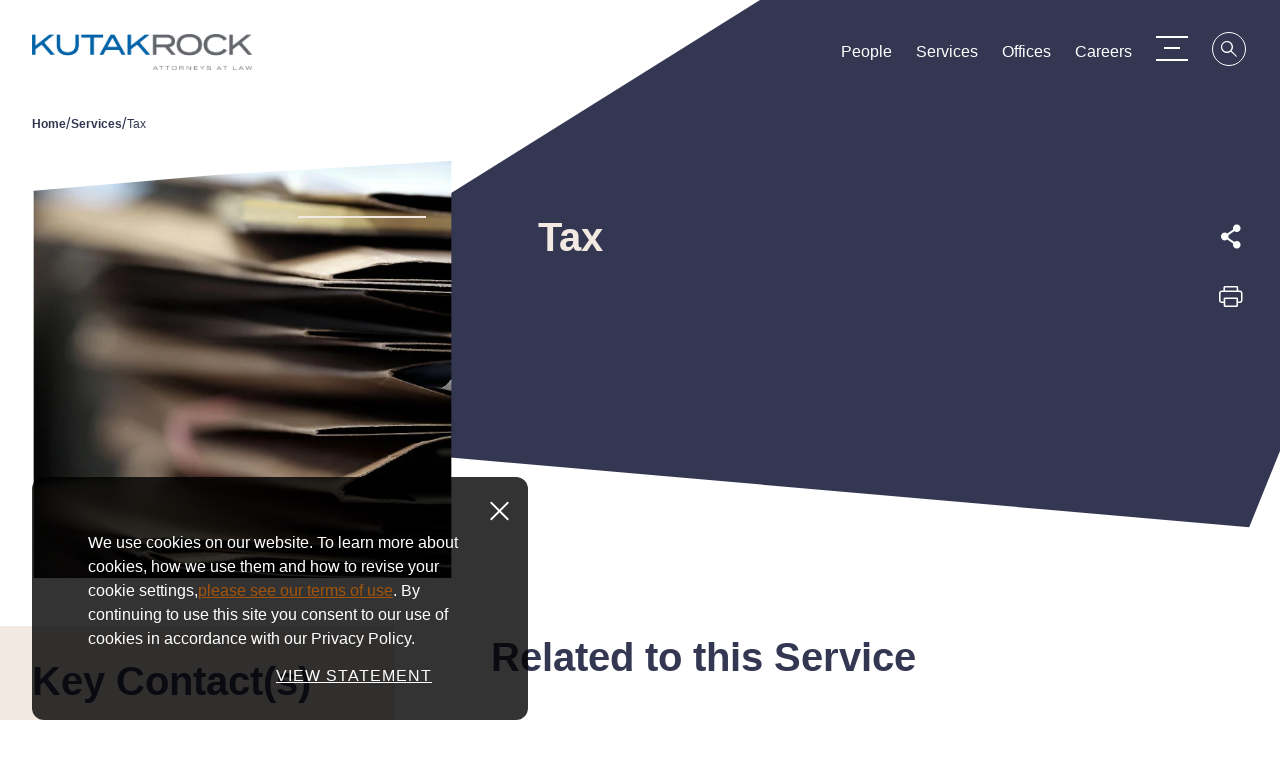

--- FILE ---
content_type: text/html; charset=utf-8
request_url: https://www.kutakrock.com/services/practices/tax
body_size: 17227
content:



<!DOCTYPE html>

<html lang="en">
<head>
        <!-- Google Tag Manager -->
        <script>
        (function(w,d,s,l,i){w[l]=w[l]||[];w[l].push({'gtm.start':
        new Date().getTime(),event:'gtm.js'});var f=d.getElementsByTagName(s)[0],
        j=d.createElement(s),dl=l!='dataLayer'?'&l='+l:'';j.async=true;j.src=
        'https://www.googletagmanager.com/gtm.js?id='+i+dl;f.parentNode.insertBefore(j,f);
        })(window,document,'script','dataLayer','GTM-PF4QSGP');</script>
        <!-- End Google Tag Manager -->

    
    <title>Tax</title>
    <meta name="viewport" content="width=device-width, initial-scale=1" />
    <meta class="swiftype" data-type="string" name="title" content="Tax" />
    <meta class="swiftype" data-type="text" name="description"  content="Our national tax group represents clients in all areas of tax law, including:

    Corporate and partnership tax planning
    Tax controversy and litigation
    Taxation of financial products
    Private equity
    Lease financing
    Public finance
    Real estate
    Estate and gift planning
    Exempt organizations

We work closely with the firm&amp;rsquo;s other practice groups in transactional and other matters to deliver turnkey advice that is responsive to clients&amp;apos; overall business and personal objectives. We advance solutions to tax problems that are practical&amp;mdash;that meet the real constraints under which our clients operate&amp;mdash;and provide creative, business-oriented solutions to achieve clients&amp;rsquo; goals in every transaction.
We advise clients on U.S. federal, state, local and international tax aspects of a wide array of business investments and transactions, including:

    Corporate acquisitions and restructurings
    Domestic and cross-border mergers and acquisitions
    Corporate reorganizations (including spin-offs and split-offs)
    Liquidations
    Private equity and venture capital transactions
    Real estate funds including REITs and REMICs
    Regulated investment companies
    Publicly traded partnerships
    EB-5 matters
    Federal, state and local tax credit investments (LIHTC, NMTC, HRTC, R&amp;amp;D, manufacturing, renewable energy and business development credits)
    Incentives and deductions
    Structured finance transactions
    Securities and financial products

We also provide practical, technical guidance to our clients on the tax aspects of all types of securities offerings and commercial lending transactions.
Our transactional tax attorneys possess deep experience representing clients in forming, operating, restructuring and unwinding partnerships and other types of joint venture arrangements. We work to structure transactions in the most tax-efficient, creative manner, often collaborating with clients&amp;rsquo; outside accountants and other business advisors. In addition, we frequently serve as special tax counsel on transactions involving unique or especially tax-sensitive matters. We have a long history of representing clients before the IRS to obtain private letter rulings with respect to particular transactions and before the Treasury Department with respect to a wide range of tax regulatory matters." />
    <meta class="swiftype" data-type="text" name="keywords" content="" />
    <meta name="twitter:title" content="Tax | Services | Kutak Rock LLP" />
    <meta name="twitter:description" content="Our national tax group represents clients in all areas of tax law, including:

    Corporate and partnership tax planning
    Tax controversy and litigation
    Taxation of financial products
    Private equity
    Lease financing
    Public finance
    Real estate
    Estate and gift planning
    Exempt organizations

We work closely with the firm&amp;rsquo;s other practice groups in transactional and other matters to deliver turnkey advice that is responsive to clients&amp;apos; overall business and personal objectives. We advance solutions to tax problems that are practical&amp;mdash;that meet the real constraints under which our clients operate&amp;mdash;and provide creative, business-oriented solutions to achieve clients&amp;rsquo; goals in every transaction.
We advise clients on U.S. federal, state, local and international tax aspects of a wide array of business investments and transactions, including:

    Corporate acquisitions and restructurings
    Domestic and cross-border mergers and acquisitions
    Corporate reorganizations (including spin-offs and split-offs)
    Liquidations
    Private equity and venture capital transactions
    Real estate funds including REITs and REMICs
    Regulated investment companies
    Publicly traded partnerships
    EB-5 matters
    Federal, state and local tax credit investments (LIHTC, NMTC, HRTC, R&amp;amp;D, manufacturing, renewable energy and business development credits)
    Incentives and deductions
    Structured finance transactions
    Securities and financial products

We also provide practical, technical guidance to our clients on the tax aspects of all types of securities offerings and commercial lending transactions.
Our transactional tax attorneys possess deep experience representing clients in forming, operating, restructuring and unwinding partnerships and other types of joint venture arrangements. We work to structure transactions in the most tax-efficient, creative manner, often collaborating with clients&amp;rsquo; outside accountants and other business advisors. In addition, we frequently serve as special tax counsel on transactions involving unique or especially tax-sensitive matters. We have a long history of representing clients before the IRS to obtain private letter rulings with respect to particular transactions and before the Treasury Department with respect to a wide range of tax regulatory matters." />
    <meta name="twitter:image" content="" />
    <meta property="og:title" content="Tax | Services | Kutak Rock LLP" />
    <meta property="og:description" content="Our national tax group represents clients in all areas of tax law, including:

    Corporate and partnership tax planning
    Tax controversy and litigation
    Taxation of financial products
    Private equity
    Lease financing
    Public finance
    Real estate
    Estate and gift planning
    Exempt organizations

We work closely with the firm&amp;rsquo;s other practice groups in transactional and other matters to deliver turnkey advice that is responsive to clients&amp;apos; overall business and personal objectives. We advance solutions to tax problems that are practical&amp;mdash;that meet the real constraints under which our clients operate&amp;mdash;and provide creative, business-oriented solutions to achieve clients&amp;rsquo; goals in every transaction.
We advise clients on U.S. federal, state, local and international tax aspects of a wide array of business investments and transactions, including:

    Corporate acquisitions and restructurings
    Domestic and cross-border mergers and acquisitions
    Corporate reorganizations (including spin-offs and split-offs)
    Liquidations
    Private equity and venture capital transactions
    Real estate funds including REITs and REMICs
    Regulated investment companies
    Publicly traded partnerships
    EB-5 matters
    Federal, state and local tax credit investments (LIHTC, NMTC, HRTC, R&amp;amp;D, manufacturing, renewable energy and business development credits)
    Incentives and deductions
    Structured finance transactions
    Securities and financial products

We also provide practical, technical guidance to our clients on the tax aspects of all types of securities offerings and commercial lending transactions.
Our transactional tax attorneys possess deep experience representing clients in forming, operating, restructuring and unwinding partnerships and other types of joint venture arrangements. We work to structure transactions in the most tax-efficient, creative manner, often collaborating with clients&amp;rsquo; outside accountants and other business advisors. In addition, we frequently serve as special tax counsel on transactions involving unique or especially tax-sensitive matters. We have a long history of representing clients before the IRS to obtain private letter rulings with respect to particular transactions and before the Treasury Department with respect to a wide range of tax regulatory matters." />
    <meta property="og:image" content="" />
        <meta class="swiftype" name="section" data-type="enum" content="Service" />
    <meta name="robots" content="INDEX,FOLLOW" />


    <link rel="canonical" href="https://www.kutakrock.com/services/practices/tax" />

    <link rel="icon" href="/assets/Main/images/favicon.png" />
    <link rel="stylesheet" href="https://use.typekit.net/dlf2zuq.css">
    <link rel="stylesheet" href="/assets/Main/styles/main.v-c7liz7woujk2yrrwubiina.css" />
    <script src="https://www.google.com/recaptcha/enterprise.js" async defer></script>
</head>
<body >
        <!-- Google Tag Manager (noscript) -->
        <noscript><iframe src="https://www.googletagmanager.com/ns.html?id=GTM-PF4QSGP"
        height="0" width="0" style="display:none;visibility:hidden"></iframe></noscript>
        <!-- End Google Tag Manager (noscript) -->
    <a href="#main-content" id="skip-to-content" aria-label="Skip to Main Content">Skip to Content</a>

    <div id="app" class="page" v-cloak
         data-swiftype-name="body"
         data-swiftype-type="text">

        
<!-- Navbar -->
<div data-swiftype-index='false' is="navbar" inline-template>
    <header class="navbar" v-bind:class="classes" role="banner">
        <div class="navbar__container container">
            <div class="navbar__left">
                <a href="/" class="navbar__brand">
                    <h1>
                        <img class="navbar__brand-image" alt="" src="/-/media/images/logo/logos-for-download/kutak-rock-logo---standard-with-attorney-tag.png?rev=12cf2d24e028404b9ccacae4eae10b9f" />
                    </h1>
                </a>
            </div>
            <div class="navbar__right" v-bind:class="rightClasses">
                <div class="navbar__links" aria-label="Main Navigation Links" role="navigation">
                        <a is="swipe-link" class="navbar__link link--padded link" v-bind:class="linkClasses('/people')" target="" href="/people">People</a>
                        <a is="swipe-link" class="navbar__link link--padded link" v-bind:class="linkClasses('/services')" target="" href="/services">Services</a>
                        <a is="swipe-link" class="navbar__link link--padded link" v-bind:class="linkClasses('/offices')" target="" href="/offices">Offices</a>
                        <a is="swipe-link" class="navbar__link link--padded link" v-bind:class="linkClasses('/general-content/careers')" target="" href="/general-content/careers">Careers</a>
                </div>
                <button class="navbar__menu" is="hamburger-menu" aria-label="Menu Toggle"></button>
                <button v-on:click="toggleSearchMenu()" is="swipe-button" v-bind:icon="searchIcon"
                        class="navbar__search link--orange-to-filled link" v-bind:class="iconClasses"
                        aria-label="Search">
                    <span class="icon" v-bind:class="searchIcon"></span>
                </button>
            </div>
        </div>
    </header>
</div>

        
<!-- Site Menu -->
<div data-swiftype-index='false' is="site-menu" inline-template>
    <div ref="menu" class="menu menu--site" v-bind:class="menuClasses" v-bind:style="menuStyles" v-tabbable="isSiteMenuOpen">
        <div is="site-menu-panels"></div>
        <div ref="content" class="menu__container">
            <div class="menu__links menu__links--primary container" role="navigation" aria-label="Primary Navigation Links">
                    <span v-on:mouseover="onPrimaryLink('#0682c8')" v-on:mouseout="offPrimaryLink()"
                          v-on:focus="onPrimaryLink('/people')" v-on:blur="offPrimaryLink()">
                        <a is="swipe-link"
                           class="menu__link menu__link--primary link--white-to-clear link"
                           v-bind:class="linkClasses('/people')"
                           href="/people" target="">People</a>
                    </span>
                        <span class="menu__link-spacer"></span>
                    <span v-on:mouseover="onPrimaryLink('#6b8a47')" v-on:mouseout="offPrimaryLink()"
                          v-on:focus="onPrimaryLink('/services')" v-on:blur="offPrimaryLink()">
                        <a is="swipe-link"
                           class="menu__link menu__link--primary link--white-to-clear link"
                           v-bind:class="linkClasses('/services')"
                           href="/services" target="">Services</a>
                    </span>
                        <span class="menu__link-spacer"></span>
                    <span v-on:mouseover="onPrimaryLink('#333850')" v-on:mouseout="offPrimaryLink()"
                          v-on:focus="onPrimaryLink('/offices')" v-on:blur="offPrimaryLink()">
                        <a is="swipe-link"
                           class="menu__link menu__link--primary link--white-to-clear link"
                           v-bind:class="linkClasses('/offices')"
                           href="/offices" target="">Offices</a>
                    </span>
                        <span class="menu__link-spacer"></span>
                    <span v-on:mouseover="onPrimaryLink('#333850')" v-on:mouseout="offPrimaryLink()"
                          v-on:focus="onPrimaryLink('/general-content/careers')" v-on:blur="offPrimaryLink()">
                        <a is="swipe-link"
                           class="menu__link menu__link--primary link--white-to-clear link"
                           v-bind:class="linkClasses('/general-content/careers')"
                           href="/general-content/careers" target="">Careers</a>
                    </span>
            </div>
            <div class="menu__links menu__links--secondary" role="navigation" aria-label="Secondary Navigation Links">
                <div class="menu__secondary-container container">
                        <a is="swipe-link" class="link--violet-to-clear menu__link menu__link--secondary link"
                           v-bind:class="linkClasses('/about-us')" href="/about-us" target="">
                            About Us
                        </a>
                            <span class="menu__link-spacer menu__link-spacer--dark"></span>
                        <a is="swipe-link" class="link--violet-to-clear menu__link menu__link--secondary link"
                           v-bind:class="linkClasses('/newspublications')" href="/newspublications" target="">
                            News and Publications
                        </a>
                            <span class="menu__link-spacer menu__link-spacer--dark"></span>
                        <a is="swipe-link" class="link--violet-to-clear menu__link menu__link--secondary link"
                           v-bind:class="linkClasses('/about-us/data-security')" href="/about-us/data-security" target="">
                            Data Security
                        </a>
                            <span class="menu__link-spacer menu__link-spacer--dark"></span>
                        <a is="swipe-link" class="link--violet-to-clear menu__link menu__link--secondary link"
                           v-bind:class="linkClasses('/contact-us')" href="/contact-us" target="">
                            Contact Us
                        </a>
                </div>
            </div>
            <div class="menu__footer">
                    <div class="menu__footer-background" style="background-image: url('/-/media/images/home-hero-images/dark-geometric-shapes-still-hero-background.png?rev=f29e01e7d7084698892ca630bbde1043')"></div>
                <div class="menu__footer-container container">
                    <div class="menu__links menu__links--footer" role="navigation" aria-label="Menu Footer Navigation Links">
                        <div class="menu__link-list menu__link-list--left">
                                    <div class="menu__link-row">
                                        <a is="swipe-link" class="link--white-to-clear menu__link menu__link--footer link" v-bind:class="linkClasses('https://www.linkedin.com/company/kutak-rock/')" href="https://www.linkedin.com/company/kutak-rock/" target="_blank" aria-label="LinkedIn">
                                            <span class="icon icon__linkedin"></span>
                                        </a>
                                    </div>
                                    <div class="menu__link-row">
                                        <a is="swipe-link" class="link--white-to-clear menu__link menu__link--footer link" v-bind:class="linkClasses('http://www.twitter.com/kutakrock')" href="http://www.twitter.com/kutakrock" target="_blank" aria-label="Twitter">
                                            <span class="icon icon__twitter"></span>
                                        </a>
                                    </div>
                                    <div class="menu__link-row">
                                        <a is="swipe-link" class="link--white-to-clear menu__link menu__link--footer link" v-bind:class="linkClasses('/subscribe')" href="/subscribe" target="_blank">Subscribe</a>
                                    </div>
                                    <div class="menu__link-row">
                                        <a is="swipe-link" class="link--white-to-clear menu__link menu__link--footer link" v-bind:class="linkClasses('/about-us/inclusiveness-and-diversity')" href="/about-us/inclusiveness-and-diversity" target="">Inclusive Engagement</a>
                                    </div>
                        </div>
                        <div class="menu__link-list menu__link-list--right">
                                <div class="menu__link-row">
                                    <a is="swipe-link" class="link--white-to-clear menu__link menu__link--footer link" v-bind:class="linkClasses('/general-content/privacy-policy')" href="/general-content/privacy-policy" target="">Privacy Policy</a>
                                </div>
                                <div class="menu__link-row">
                                    <a is="swipe-link" class="link--white-to-clear menu__link menu__link--footer link" v-bind:class="linkClasses('/general-content/terms-of-use')" href="/general-content/terms-of-use" target="">Terms of Use</a>
                                </div>
                                <div class="menu__link-row">
                                    <a is="swipe-link" class="link--white-to-clear menu__link menu__link--footer link" v-bind:class="linkClasses('/general-content/secure-access')" href="/general-content/secure-access" target="">Secure Access</a>
                                </div>
                        </div>
                    </div>
                    <p class="menu__copyright"><a rel="noopener noreferrer" href="https://www.iafcertsearch.org/certified-entity/xYnSLBNrjPUc8rxeUpEkO5xV" target="_blank"><span style="text-decoration: underline;">Kutak Rock LLP is ISO/IEC 27001:2022</span></a> 1994-2026 Kutak Rock LLP. All rights reserved.</p>
                </div>
            </div>
        </div>
    </div>
</div>




<script data-swiftype-index='false' type="text/javascript">

    if (window.json == null) {
        window.json = {};
    }
    if (window.json.apiEndpoints == null) {
        window.json.apiEndpoints = {};
    }
  
var initDefaultColor = '#6b8a47';
</script>

        
<!-- Search Menu -->
<div data-swiftype-index='false' is="search-menu" inline-template>
    <div ref="menu" class="menu menu--search" v-bind:class="menuClasses" v-tabbable="isSearchMenuOpen">
        <div class="menu__bubble">
            <div ref="bubble" class="menu__bubble-circle" style="background-color: #bc610d"></div>
        </div>
        <div ref="topContent" class="menu__container menu__container--search">
            <!-- Search bar -->
            <div class="menu__links menu__links--primary menu__links--primary-search container">
                <div class="menu__search">
                    <input ref="searchInput"
                           type="text"
                           class="menu__search-input"
                           placeholder="Search"
                           v-model="navbarSearchKeyword"
                           v-on:keyup.enter="goToSiteSearch()"
                           aria-label="Search Input" />
                    <button class="menu__search-button icon icon__search" aria-label="Search" v-on:click="goToSiteSearch()"></button>
                </div>
                <div class="typeahead container" v-if="typeAheadResults && typeAheadResults.length > 0" style="background-color: #bc610d">
                    <ul class="typeahead__list">
                        <li class="typeahead__item" v-for="result in typeAheadResults">
                            <a class="typeahead__link" v-bind:href="result.url">{{result.label}} | {{result.contentType}}</a>
                        </li>
                    </ul>
                </div>
            </div>
            <!-- Questions -->
            <div class="menu__links menu__links--secondary menu__links--search" style="background-color: #bc610d">
                <div class="menu__secondary-container menu__secondary-container--search container">

                        <a is="swipe-link" class="link--white-to-clear menu__link menu__link--secondary menu__link--search link" href="/services" target="">
                            What services does the firm offer?
                        </a>
                            <span class="menu__link-spacer menu__link-spacer--search"></span>
                        <a is="swipe-link" class="link--white-to-clear menu__link menu__link--secondary menu__link--search link" href="/people" target="">
                            How do I search for attorneys?
                        </a>
                            <span class="menu__link-spacer menu__link-spacer--search"></span>
                        <a is="swipe-link" class="link--white-to-clear menu__link menu__link--secondary menu__link--search link" href="/offices" target="">
                            Where are the firm's offices?
                        </a>

                </div>
            </div>
            <!-- Footer -->
            <div ref="footerBackground" class="menu__footer">
                    <div class="menu__footer-background" style="background-image: url('/-/media/images/home-hero-images/dark-geometric-shapes-still-hero-background.png?rev=f29e01e7d7084698892ca630bbde1043')"></div>
                <div ref="footerContent" class="menu__footer-container menu__footer-container--search container"></div>
            </div>
        </div>
    </div>
</div>




<script data-swiftype-index='false' type="text/javascript">

    if (window.json == null) {
        window.json = {};
    }
    if (window.json.apiEndpoints == null) {
        window.json.apiEndpoints = {};
    }
  
window.navbarSearchMenuTypeaheadEndpoint = '/sitecore/api/ssc/webapi/typeaheadsearch/1/search';
</script>


        


<section data-swiftype-index='false' class="breadcrumbs" aria-label="Breadcrumb Navigation">
    <div class="breadcrumbs__container container">
        <div class="breadcrumbs__max-width">
                    <a class="link--violet-to-clear breadcrumbs__crumb link shortbread" href="/">Home</a><span class="link--violet-to-clear breadcrumbs__seperator">/</span>
                    <a class="link--violet-to-clear breadcrumbs__crumb link shortbread" href="/services">Services</a><span class="link--violet-to-clear breadcrumbs__seperator">/</span>
                    <span class="link--violet-to-clear breadcrumbs__active shortbread final">Tax</span>
        </div>
    </div>
</section>

        <main id="main-content">
            


<!-- Hero -->
<div class="service-detail-print">
    <div is="hero" inline-template>
        <section class="hero hero--detail hero--detail-reduced hero--detail-bannerless" aria-label="Tax Detail Page Hero">
            <div class="hero__container container">
                    <div class="hero__image-wrapper" ref="imageWrapper">
                        <div class="svg__canvas">
                            <svg class="svg" viewBox="0 0 450 350" xmlns="http://www.w3.org/2000/svg" xmlns:xlink="http://www.w3.org/1999/xlink">
                                <defs>
                                    <clipPath id="kmasking">
                                        <polygon points="1.30739863e-12 30.1328125 204.554687 12.3671875 413.398438 5.68434189e-14 450 538.175781 1.30739863e-12 510.089844 1.30739863e-12 222.855469"></polygon>
                                    </clipPath>
                                </defs>
                                <g>
                                    <image width="450" height="350" xlink:href="/-/media/images/services/litigation/legalfolders.jpg?rev=9036a9ae24054758ae7f8d91418ba38d" class="svg__mask"></image>
                                </g>
                            </svg>
                        </div>
                    </div>

                <div class="hero__backdrop" ref="backdrop">
                    <div class="hero__backdrop-content hero__backdrop-content-reduced">
                        <div class="hero__backdrop-content-wrapper">
                            <div class="hero__intro-items">
                                    <h2 class="hero__title">Tax</h2>

                            </div>

                            <!-- Share Links -->
                            
<div is="share-links" inline-template>
    <div class="hero__row hero__row--flex hero__side-links">
        <!-- Social Share Links -->
        <div class="hero__share-links">
            <button is="swipe-button" class="hero__icon-link hero__side-link hero__link link--white-to-clear link"
                    aria-label="Expand share options" v-on:click="toggleShareLinks()">
                <span class="icon icon__share"></span>
            </button>
            <div class="hero__icon-share-links desktop-only" v-expand-on="areShareLinksExpanded" v-tabbable="areShareLinksExpanded">
                    <a is="swipe-link" target="_blank" class="hero__icon-share-link link--white-to-clear link"
                       href="https://www.facebook.com/sharer/sharer.php?u=https://www.kutakrock.com/services/practices/tax" aria-label="Facebook">
                        <span class="icon icon__facebook"></span>
                    </a>
                    <a is="swipe-link" target="_blank" class="hero__icon-share-link link--white-to-clear link"
                       href="https://twitter.com/share?text=Tax&amp;url=https://www.kutakrock.com/services/practices/tax&amp;hashtags=" aria-label="Twitter">
                        <span class="icon icon__twitter"></span>
                    </a>
                    <a is="swipe-link" target="_blank" class="hero__icon-share-link link--white-to-clear link"
                       href="https://www.linkedin.com/shareArticle?mini=true&amp;url=https://www.kutakrock.com/services/practices/tax&amp;title=Tax&amp;summary=&amp;source=" aria-label="LinkedIn">
                        <span class="icon icon__linkedin"></span>
                    </a>
                    <a is="swipe-link" target="_blank" class="hero__icon-share-link link--white-to-clear link"
                       href="mailto:?&amp;subject=Tax&amp;body=https://www.kutakrock.com/services/practices/tax" aria-label="Email">
                        <span class="icon icon__email"></span>
                    </a>
            </div>
            
            <div class="hero__icon-share-links mobile-only" v-bind:class="{ 'is-expanded' : areShareLinksExpanded }" v-tabbable="areShareLinksExpanded">
                    <a is="swipe-link" target="_blank" class="hero__icon-share-link link--white-to-clear link"
                       href="https://www.facebook.com/sharer/sharer.php?u=https://www.kutakrock.com/services/practices/tax" aria-label="Facebook">
                        <span class="icon icon__facebook"></span>
                    </a>
                    <a is="swipe-link" target="_blank" class="hero__icon-share-link link--white-to-clear link"
                       href="https://twitter.com/share?text=Tax&amp;url=https://www.kutakrock.com/services/practices/tax&amp;hashtags=" aria-label="Twitter">
                        <span class="icon icon__twitter"></span>
                    </a>
                    <a is="swipe-link" target="_blank" class="hero__icon-share-link link--white-to-clear link"
                       href="https://www.linkedin.com/shareArticle?mini=true&amp;url=https://www.kutakrock.com/services/practices/tax&amp;title=Tax&amp;summary=&amp;source=" aria-label="LinkedIn">
                        <span class="icon icon__linkedin"></span>
                    </a>
                    <a is="swipe-link" target="_blank" class="hero__icon-share-link link--white-to-clear link"
                       href="mailto:?&amp;subject=Tax&amp;body=https://www.kutakrock.com/services/practices/tax" aria-label="Email">
                        <span class="icon icon__email"></span>
                    </a>
            </div>
        </div>



            <button onclick="window.print()" is="swipe-button" class="hero__icon-link hero__side-link hero__link link--white-to-clear link" aria-label="Print this page">
                <span class="icon icon__print"></span>
            </button>
    </div>
</div>
                        </div>
                    </div>
                </div>

                <div class="hero__overlay-wrapper">
                    <div class="hero__overlay hero__overlay--solid-green" ref="overlay">
                    </div>
                </div>
            </div>
        </section>
    </div>

    <div class="detail-page__row">

        <div class="detail-page__container container">

            <!-- Contacts Section -->
            <section class="contacts__section detail-page__left-item detail-page__left-item--services print-ignore-section-break" aria-label="Key Contact(s) Section">
                <div class="contacts__container container">

                    <!-- Title -->
                    <h3 class="contacts__title">Key Contact(s)</h3>


                    <!-- View All -->
                    <div class="contacts__view-all-row">
                        <a is="outline-link" color="pumpkin" class="contacts__view-all-link" href="/people?service=745e35d2-418d-4cbf-ada0-67cffb7dddb0">
                            View All Contacts for This Service
                        </a>
                    </div>

                </div>
            </section>



            <!-- Related Services -->
                <div is="related-services" inline-template>
                    <section class="related-services__container container detail-page__right-item detail-page__right-item--services" aria-label="Related to this Service Section">
                        <div class="list-section list-section--left-align">
                            <h3 class="list-section__title section__title">
                                Related to this Service
                            </h3>
                            <div class="list-section__columns">
                                <div class="list-section__column">
                                    <div class="list-section__links">
                                            <h4 class="list-section__link-group list-section__link-group--two">
                                                <a is="swipe-link" class="link--sapphire-to-clear list-section__link link" href="/services/practices/tax/business-tax">Business Tax</a>
                                            </h4>
                                            <h4 class="list-section__link-group list-section__link-group--two">
                                                <a is="swipe-link" class="link--sapphire-to-clear list-section__link link" href="/services/practices/tax/public-finance-tax">Public Finance Tax</a>
                                            </h4>
                                            <h4 class="list-section__link-group list-section__link-group--two">
                                                <a is="swipe-link" class="link--sapphire-to-clear list-section__link link" href="/services/practices/tax/reit-tax">REIT Tax</a>
                                            </h4>
                                            <h4 class="list-section__link-group list-section__link-group--two">
                                                <a is="swipe-link" class="link--sapphire-to-clear list-section__link link" href="/services/practices/litigation/tax-litigation">Tax Litigation</a>
                                            </h4>
                                    </div>
                                </div>
                            </div>
                        </div>
                    </section>
                </div>

        </div>
    </div>

    <!-- Expandable Content Section -->
    <div is="expandable-content" inline-template>
        <div class="expandable-content expandable-content--no-padding">
            <div class="expandable-content__container container">
                    <button class="expandable-content__button" is="outline-button" color="pumpkin" v-on:click="toggleAll">
                        <span v-if="areAllSectionsExpanded">Collapse All</span>
                        <span v-else>Expand All</span>
                    </button>
                <!-- More About -->
                    <section class="expandable-content__section" aria-label="About Tax Expandable Content">
                        <h3 class="expandable-content__title">
                            <button v-on:click="toggle('about')">
                                <span>About Tax</span>
                                <span v-html="iconHtml('about')">+</span>
                            </button>
                        </h3>

                        <div class="expandable-content__content" ref="about" v-expand-on="isSectionExpanded['about']" v-tabbable="isSectionExpanded['about']">

                                <div is="read-more-section" inline-template>
                                    <div class="read-more" ref="scrollStart">
                                        <div class="read-more__content rich-text">
                                            <p>Our national tax group represents clients in all areas of tax law, including:</p>
<ul>
    <li>Corporate and partnership tax planning</li>
    <li>Tax controversy and litigation</li>
    <li>Taxation of financial products</li>
    <li>Private equity</li>
    <li>Lease financing</li>
    <li>Public finance</li>
    <li>Real estate</li>
    <li>Estate and gift planning</li>
    <li>Exempt organizations</li>
</ul>
<p>We work closely with the firm&rsquo;s other practice groups in transactional and other matters to deliver turnkey advice that is responsive to clients' overall business and personal objectives. We advance solutions to tax problems that are practical&mdash;that meet the real constraints under which our clients operate&mdash;and provide creative, business-oriented solutions to achieve clients&rsquo; goals in every transaction.</p>
<p>We advise clients on U.S. federal, state, local and international tax aspects of a wide array of business investments and transactions, including:</p>
<ul>
    <li>Corporate acquisitions and restructurings</li>
    <li>Domestic and cross-border mergers and acquisitions</li>
    <li>Corporate reorganizations (including spin-offs and split-offs)</li>
    <li>Liquidations</li>
    <li>Private equity and venture capital transactions</li>
    <li>Real estate funds including REITs and REMICs</li>
    <li>Regulated investment companies</li>
    <li>Publicly traded partnerships</li>
    <li>EB-5 matters</li>
    <li>Federal, state and local tax credit investments (LIHTC, NMTC, HRTC, R&amp;D, manufacturing, renewable energy and business development credits)</li>
    <li>Incentives and deductions</li>
    <li>Structured finance transactions</li>
    <li>Securities and financial products</li>
</ul>
<p>We also provide practical, technical guidance to our clients on the tax aspects of all types of securities offerings and commercial lending transactions.</p>
<p>Our transactional tax attorneys possess deep experience representing clients in forming, operating, restructuring and unwinding partnerships and other types of joint venture arrangements. We work to structure transactions in the most tax-efficient, creative manner, often collaborating with clients&rsquo; outside accountants and other business advisors. In addition, we frequently serve as special tax counsel on transactions involving unique or especially tax-sensitive matters. We have a long history of representing clients before the IRS to obtain private letter rulings with respect to particular transactions and before the Treasury Department with respect to a wide range of tax regulatory matters.</p>
                                        </div>
                                    </div>
                                </div>

                        </div>
                    </section>

                <!-- Matters -->

                <!-- News & Perspectives -->
                    <section class="expandable-content__section" aria-label="News and Publications Expandable Content">
                        <h3 class="expandable-content__title">
                            <button v-on:click="toggle('news')">
                                <span>News and Publications</span>
                                <span v-html="iconHtml('news')">+</span>
                            </button>
                        </h3>
                        <div class="expandable-content__content" ref="news" v-expand-on="isSectionExpanded['news']" v-tabbable="isSectionExpanded['news']">

                            <!-- Featured Image Listing -->
                            




                            


    <div is="article-listings" inline-template listing-key="ServiceDetailPublicationsJson">
        <div data-swiftype-index="false">
            <div class="listing__result slide" v-bind:class="{'has-read-time':listing.showReadTime}" v-for="listing in listings">
                <div class="slide__content slide__content--relative">
                    <!-- Label -->
                    <div class="slide__header slide__header--no-overflow">
                        <span class="slide__header-label" v-html="listing.contentTag"></span>
                        <span class="slide__header-line"></span>
                    </div>

                    <div class="slide__text-content">
                        <!-- Subtitle -->
                        <p class="slide__subtitle">
                            <span class="slide__items slide__items--has-links" v-if="listing.hasAuthors">
                                <span class="slide__item" v-for="author in listing.authors">
                                    <a is="swipe-link" class="slide__item--authors-margin link--sapphire-to-clear link" v-bind:href="author.url">
                                        <slot><span v-html="author.label"></span></slot>
                                    </a>
                                </span>
                            </span>
                            <span class="slide__items" v-if="listing.date != ''">
                                <span class="slide__item" v-html="listing.date"></span>
                            </span>
                        </p>

                        <!-- Title -->
                        <h5 class="slide__title">
                            <a is="swipe-link" class="link--violet-to-pumpkin link" v-bind:href="listing.url">
                                <slot><span v-html="listing.title"></span></slot>
                            </a>
                        </h5>

                        <!-- Service Tags -->
                        <p class="slide__footer" v-show="listing.hasServiceTags">
                            <span class="slide__items slide__items--has-links slide__items--spacer" v-for="tag in listing.serviceTags">
                                <a is="swipe-link" class="link--sapphire-to-clear link" v-bind:href="tag.url">{{tag.label}}</a>
                            </span>
                        </p>

                        <!-- Read Time -->
                        <p class="slide__side-text" v-if="listing.showReadTime" v-html="listing.readTime"></p>
                    </div>


                </div>
            </div>

            <div class="landing-page__results-view-more-row" v-show="showViewMore">
                <button is="outline-button" color="pumpkin" v-on:click="viewMore()">View More</button>
            </div>
        </div>

    </div>



<script data-swiftype-index='false' type="text/javascript">

    if (window.json == null) {
        window.json = {};
    }
    if (window.json.apiEndpoints == null) {
        window.json.apiEndpoints = {};
    }
  
window.json['ServiceDetailPublicationsJson'] = {"articleListing":[{"contentTag":"News","subType":"","title":"Judd Larson to Speak at 2026 Novogradac New Markets Tax Credit Conference","url":"/newspublications/news/2026/january/judd-larson-novogradac-nmtc","authors":[],"date":"January 8, 2025","readTime":"1 Min Read","serviceTags":[{"label":"New Markets Tax Credits","url":"/services/practices/tax-credits/new-markets-tax-credits"},{"label":"Tax","url":"/services/practices/tax"}],"showReadTime":true,"hasAuthors":false,"hasServiceTags":true,"hasDate":true},{"contentTag":"News","subType":"","title":"Kutak Rock Attorneys to Present at 2025 Annual Arkansas Federal Tax Institute","url":"/newspublications/news/2025/november/2025-annual-arkansas-federal-tax-institute","authors":[],"date":"November 19, 2025","readTime":"2 Min Read","serviceTags":[{"label":"Tax","url":"/services/practices/tax"}],"showReadTime":true,"hasAuthors":false,"hasServiceTags":true,"hasDate":true},{"contentTag":"News","subType":"","title":"Matt Boch Named 2025 Lawrence L. (Larry) Lasser Tax Judge of the Year","url":"/newspublications/news/2025/november/matt-boch-award","authors":[],"date":"November 7, 2025","readTime":"1 Min Read","serviceTags":[{"label":"Tax","url":"/services/practices/tax"}],"showReadTime":true,"hasAuthors":false,"hasServiceTags":true,"hasDate":true},{"contentTag":"News","subType":"","title":"Matt Boch Quoted in Tax Notes on College Tax Exemptions","url":"/newspublications/news/2025/october/matt-boch-quoted-in-tax-notes","authors":[],"date":"October 16, 2025","readTime":"2 Min Read","serviceTags":[{"label":"Tax","url":"/services/practices/tax"}],"showReadTime":true,"hasAuthors":false,"hasServiceTags":true,"hasDate":true},{"contentTag":"News","subType":"","title":"Kutak Rock Attorney Matt Boch Speaks at Arkansas Economic Developers and Chamber Executives Annual Meeting","url":"/newspublications/news/2025/september/matt-boch-aedce-event","authors":[{"label":"Matt Boch","url":"/people/b/boch-matt-c"}],"date":"September 4, 2025","readTime":"2 Min Read","serviceTags":[{"label":"Tax","url":"/services/practices/tax"}],"showReadTime":true,"hasAuthors":true,"hasServiceTags":true,"hasDate":true},{"contentTag":"Event","subType":"Webinar","title":"A Look Across the Border:  Comparing U.S. and Canadian M&amp;A Law","url":"/newspublications/events/2025/ma-webinar-sept25","authors":[{"label":"Matt Boch","url":"/people/b/boch-matt-c"},{"label":"Kasey M. Cappellano","url":"/people/c/cappellano-kasey-m"}],"date":"September 3, 2025","readTime":"2 Min Read","serviceTags":[{"label":"Mergers and Acquisitions","url":"/services/practices/business-corporate-and-securities/mergers-and-acquisitions"},{"label":"Tax","url":"/services/practices/tax"},{"label":"Employee Benefits and Executive Compensation","url":"/services/practices/employee-benefits-and-executive-compensation"}],"showReadTime":true,"hasAuthors":true,"hasServiceTags":true,"hasDate":true},{"contentTag":"News","subType":"","title":"Kutak Rock Attorney Judith Crosby Quoted in Tax Credit Advisor","url":"/newspublications/news/2025/august/judy-crosby-quoted-in-tax-credit-advisor","authors":[],"date":"August 25, 2025","readTime":"3 Min Read","serviceTags":[{"label":"Tax","url":"/services/practices/tax"}],"showReadTime":true,"hasAuthors":false,"hasServiceTags":true,"hasDate":true},{"contentTag":"News","subType":"","title":"Matthias Edrich Named President of the National Association of Bond Lawyers","url":"/newspublications/news/2025/august/matthias-edrich-named-nabl-president","authors":[],"date":"August 20, 2025","readTime":"3 Min Read","serviceTags":[{"label":"Public Finance","url":"/services/practices/public-finance"},{"label":"Tax","url":"/services/practices/tax"}],"showReadTime":true,"hasAuthors":false,"hasServiceTags":true,"hasDate":true},{"contentTag":"Publications","subType":"Client Alert","title":"Arkansas Tax Appeals Commission Rules That Texas Franchise Tax Is a Creditable Income Tax","url":"/newspublications/publications/2025/july/arkansas-tax-appeals-commission-ruling","authors":[],"date":"July 29, 2025","readTime":"2 Min Read","serviceTags":[{"label":"Tax","url":"/services/practices/tax"}],"showReadTime":true,"hasAuthors":false,"hasServiceTags":true,"hasDate":true},{"contentTag":"Publications","subType":"Client Alert","title":"Changes to Certain Business Tax Provisions Under the “One Big Beautiful Bill Act”","url":"/newspublications/publications/2025/july/changes-to-certain-business-tax-provisions-obbba","authors":[],"date":"July 11, 2025","readTime":"4 Min Read","serviceTags":[{"label":"Tax","url":"/services/practices/tax"},{"label":"Business Tax","url":"/services/practices/tax/business-tax"},{"label":"Mergers and Acquisitions","url":"/services/practices/business-corporate-and-securities/mergers-and-acquisitions"}],"showReadTime":true,"hasAuthors":false,"hasServiceTags":true,"hasDate":true},{"contentTag":"Publications","subType":"Client Alert","title":"Changes to IRC Section 1202 Under the &quot;One Big Beautiful Bill Act”","url":"/newspublications/publications/2025/july/changes-to-irc-section-1202-under-obbba","authors":[],"date":"July 9, 2025","readTime":"3 Min Read","serviceTags":[{"label":"Tax","url":"/services/practices/tax"},{"label":"Business Tax","url":"/services/practices/tax/business-tax"},{"label":"Mergers and Acquisitions","url":"/services/practices/business-corporate-and-securities/mergers-and-acquisitions"}],"showReadTime":true,"hasAuthors":false,"hasServiceTags":true,"hasDate":true},{"contentTag":"News","subType":"","title":"Matthias Edrich to Present at NABL’s The Workshop in Washington, D.C","url":"/newspublications/news/2025/july/matthias-edrich-to-present-at-nabl","authors":[],"date":"July 8, 2025","readTime":"1 Min Read","serviceTags":[{"label":"Tax","url":"/services/practices/tax"}],"showReadTime":true,"hasAuthors":false,"hasServiceTags":true,"hasDate":true},{"contentTag":"News","subType":"","title":"Attorneys at Kutak Rock and Wright Lindsey Jennings Summarize Tax Legislation from the Arkansas General Assembly 2025 Session","url":"/newspublications/publications/2025/july/kr-and-wlj-attorneys-summarize-ar-tax-legislation","authors":[{"label":"Matt Boch","url":"/people/b/boch-matt-c"}],"date":"July 7, 2025","readTime":"1 Min Read","serviceTags":[{"label":"Tax","url":"/services/practices/tax"}],"showReadTime":true,"hasAuthors":true,"hasServiceTags":true,"hasDate":true},{"contentTag":"Publications","subType":"Client Alert","title":"House Passes Senate Version of &quot;One Big Beautiful Bill&quot;","url":"/newspublications/publications/2025/july/house-passes-senate-version-of-obbb","authors":[],"date":"July 3, 2025","readTime":"3 Min Read","serviceTags":[{"label":"Public Finance","url":"/services/practices/public-finance"},{"label":"Tax","url":"/services/practices/tax"}],"showReadTime":true,"hasAuthors":false,"hasServiceTags":true,"hasDate":true},{"contentTag":"Publications","subType":"Client Alert","title":"Senate Passes &quot;One Big Beautiful Bill&quot; Following Historic Overnight Session","url":"/newspublications/publications/2025/july/senate-passes-one-big-beautiful-bill","authors":[],"date":"July 1, 2025","readTime":"3 Min Read","serviceTags":[{"label":"Public Finance","url":"/services/practices/public-finance"},{"label":"Tax","url":"/services/practices/tax"}],"showReadTime":true,"hasAuthors":false,"hasServiceTags":true,"hasDate":true},{"contentTag":"Publications","subType":"Client Alert","title":"Senate Advances Revised Text of “One Big Beautiful Bill” and Moves Toward Floor Vote","url":"/newspublications/publications/2025/june/one-big-beautiful-bill-moves-toward-floor-vote","authors":[],"date":"June 30, 2025","readTime":"3 Min Read","serviceTags":[{"label":"Public Finance","url":"/services/practices/public-finance"},{"label":"Tax","url":"/services/practices/tax"}],"showReadTime":true,"hasAuthors":false,"hasServiceTags":true,"hasDate":true},{"contentTag":"News","subType":"","title":"Leslie Powell Quoted in the Bond Buyer","url":"/newspublications/news/2025/june/leslie-powell-quoted-in-the-bond-buyer","authors":[],"date":"June 27, 2025","readTime":"3 Min Read","serviceTags":[{"label":"Public Finance","url":"/services/practices/public-finance"},{"label":"Tax","url":"/services/practices/tax"}],"showReadTime":true,"hasAuthors":false,"hasServiceTags":true,"hasDate":true},{"contentTag":"Publications","subType":"Client Alert","title":"Senate Moving Toward Floor Vote on Tax Reform Legislation","url":"/newspublications/publications/2025/june/senate-moving-toward-floor-vote-tax-reform-leg","authors":[],"date":"June 24, 2025","readTime":"3 Min Read","serviceTags":[{"label":"Public Finance","url":"/services/practices/public-finance"},{"label":"Tax","url":"/services/practices/tax"}],"showReadTime":true,"hasAuthors":false,"hasServiceTags":true,"hasDate":true},{"contentTag":"Publications","subType":"Client Alert","title":"Senate Finance Releases Tax Reform Legislation","url":"/newspublications/publications/2025/june/senate-finance-releases-tax-reform-legislation","authors":[],"date":"June 17, 2025","readTime":"4 Min Read","serviceTags":[{"label":"Public Finance","url":"/services/practices/public-finance"},{"label":"Tax","url":"/services/practices/tax"}],"showReadTime":true,"hasAuthors":false,"hasServiceTags":true,"hasDate":true},{"contentTag":"News","subType":"","title":"Kutak Rock Represented in Chambers USA 2025 Rankings","url":"/newspublications/news/2025/june/kutak-rock-chambers-2025","authors":[],"date":"June 5, 2025","readTime":"4 Min Read","serviceTags":[{"label":"Public Finance","url":"/services/practices/public-finance"},{"label":"Bankruptcy, Restructuring and Creditors' Rights","url":"/services/practices/bankruptcy-restructuring-and-creditors-rights"},{"label":"Business, Corporate and Securities","url":"/services/practices/business-corporate-and-securities"}],"showReadTime":true,"hasAuthors":false,"hasServiceTags":true,"hasDate":true},{"contentTag":"Publications","subType":"Client Alert","title":"House Passes Tax Reform Legislation Following Rules Committee Revisions; No Changes to Tax-Exemption","url":"/newspublications/publications/2025/may/capitol-connection-house-passes-obbb","authors":[],"date":"May 22, 2025","readTime":"4 Min Read","serviceTags":[{"label":"Public Finance","url":"/services/practices/public-finance"},{"label":"Tax","url":"/services/practices/tax"}],"showReadTime":true,"hasAuthors":false,"hasServiceTags":true,"hasDate":true},{"contentTag":"Publications","subType":"Client Alert","title":"House Budget Committee Advances Tax Reform Legislation by One-Vote Margin","url":"/newspublications/publications/2025/may/house-budget-committee-advances-tax-reform-leg","authors":[],"date":"May 19, 2025","readTime":"2 Min Read","serviceTags":[{"label":"Public Finance","url":"/services/practices/public-finance"},{"label":"Tax","url":"/services/practices/tax"}],"showReadTime":true,"hasAuthors":false,"hasServiceTags":true,"hasDate":true},{"contentTag":"Publications","subType":"Client Alert","title":"“One, Big, Beautiful Bill” Fails House Budget Committee Vote Today","url":"/newspublications/publications/2025/may/obbb-fails-house-budget-committee-vote-today","authors":[],"date":"May 16, 2025","readTime":"2 Min Read","serviceTags":[{"label":"Public Finance","url":"/services/practices/public-finance"},{"label":"Tax","url":"/services/practices/tax"}],"showReadTime":true,"hasAuthors":false,"hasServiceTags":true,"hasDate":true},{"contentTag":"News","subType":"","title":"Matthias Edrich and Robert Henderson to Speak at NABL’s The Essentials 2025 Conference","url":"/newspublications/news/2025/may/matthias-edrich-and-robert-henderson","authors":[],"date":"May 14, 2025","readTime":"2 Min Read","serviceTags":[{"label":"Tax","url":"/services/practices/tax"}],"showReadTime":true,"hasAuthors":false,"hasServiceTags":true,"hasDate":true},{"contentTag":"Publications","subType":"Client Alert","title":"Tax Reform Passes Ways and Means Test","url":"/newspublications/publications/2025/may/tax-reform-passes-ways-and-means-test","authors":[],"date":"May 14, 2025","readTime":"3 Min Read","serviceTags":[{"label":"Public Finance","url":"/services/practices/public-finance"},{"label":"Tax","url":"/services/practices/tax"}],"showReadTime":true,"hasAuthors":false,"hasServiceTags":true,"hasDate":true},{"contentTag":"Publications","subType":"Client Alert","title":"Ways and Means Releases &quot;The One, Big, Beautiful&quot; Tax Package","url":"/newspublications/publications/2025/may/capitol-connection-the-one-big-beautiful-bill","authors":[],"date":"May 12, 2025","readTime":"3 Min Read","serviceTags":[{"label":"Public Finance","url":"/services/practices/public-finance"},{"label":"Tax","url":"/services/practices/tax"}],"showReadTime":true,"hasAuthors":false,"hasServiceTags":true,"hasDate":true},{"contentTag":"Publications","subType":"Client Alert","title":"Expansion of the Sales and Use Tax Data Center Exemption by Act 548 of 2025 Arkansas General Assembly","url":"/newspublications/publications/2025/april/expansion-sales-use-tax-data-center-exemption","authors":[],"date":"April 28, 2025","readTime":"5 Min Read","serviceTags":[{"label":"Tax","url":"/services/practices/tax"}],"showReadTime":true,"hasAuthors":false,"hasServiceTags":true,"hasDate":true},{"contentTag":"Publications","subType":"Client Alert","title":"House Takes Critical Step Forward for Tax Reform","url":"/newspublications/publications/2025/april/house-takes-critical-step-forward-for-tax-reform","authors":[],"date":"April 10, 2025","readTime":"2 Min Read","serviceTags":[{"label":"Public Finance","url":"/services/practices/public-finance"},{"label":"Tax","url":"/services/practices/tax"}],"showReadTime":true,"hasAuthors":false,"hasServiceTags":true,"hasDate":true},{"contentTag":"Publications","subType":"Client Alert","title":"Capitol Connection Preserving Tax-Exempt Bonds","url":"/newspublications/publications/2025/april/capitol-connection-preserving-tax-exempt-bonds","authors":[],"date":"April 7, 2025","readTime":"3 Min Read","serviceTags":[{"label":"Public Finance","url":"/services/practices/public-finance"},{"label":"Tax","url":"/services/practices/tax"}],"showReadTime":true,"hasAuthors":false,"hasServiceTags":true,"hasDate":true},{"contentTag":"News","subType":"","title":"Kutak Rock’s Matt Boch to Speak at ABA-IPT Advanced State Income Tax Seminar","url":"/newspublications/news/2025/march/matt-boch-to-speak","authors":[],"date":"March 4, 2025","readTime":"2 Min Read","serviceTags":[{"label":"Tax","url":"/services/practices/tax"}],"showReadTime":true,"hasAuthors":false,"hasServiceTags":true,"hasDate":true},{"contentTag":"News","subType":"Press Release","title":"Kutak Rock Welcomes Matthew Boch as Transition Partner in Little Rock","url":"/newspublications/news/2025/february/matthew-boch-as-transition-partner-in-little-rock","authors":[],"date":"February 17, 2025","readTime":"2 Min Read","serviceTags":[{"label":"Tax","url":"/services/practices/tax"}],"showReadTime":true,"hasAuthors":false,"hasServiceTags":true,"hasDate":true},{"contentTag":"News","subType":"","title":"Matthias Edrich to Discuss Tax-Exempt Bond Expenditures at NABL’s The Institute 2025","url":"/newspublications/news/2025/february/matthias-edrich-to-discuss-tax-exempt-bond","authors":[],"date":"February 11, 2025","readTime":"1 Min Read","serviceTags":[{"label":"Tax","url":"/services/practices/tax"}],"showReadTime":true,"hasAuthors":false,"hasServiceTags":true,"hasDate":true},{"contentTag":"News","subType":"","title":"Kutak Rock Assists the District of Columbia in $800 Million Public-Private Partnership to Transform Capital One Arena","url":"/newspublications/news/2025/january/kutak-rock-lead-counsel-for-capital-one-arena-deal","authors":[],"date":"January 13, 2025","readTime":"2 Min Read","serviceTags":[{"label":"Public-Private Partnerships (P3s)","url":"/services/practices/p3-privatization-and-infrastructure/public-private-partnerships-p3s"},{"label":"Real Estate","url":"/services/practices/real-estate"},{"label":"Public Finance","url":"/services/practices/public-finance"}],"showReadTime":true,"hasAuthors":false,"hasServiceTags":true,"hasDate":true},{"contentTag":"News","subType":"","title":"Baird, Daniel, Edrich and McGill to Present at NABL Conference","url":"/newspublications/news/2024/september/baird-daniel-edrich-mcgill-nabl-conference","authors":[],"date":"September 13, 2024","readTime":"4 Min Read","serviceTags":[{"label":"Public Finance","url":"/services/practices/public-finance"},{"label":"Arbitrage Rebate Services","url":"/services/practices/public-finance/arbitrage-rebate-services"},{"label":"Multifamily Housing","url":"/services/practices/housing/multifamily-housing"}],"showReadTime":true,"hasAuthors":false,"hasServiceTags":true,"hasDate":true},{"contentTag":"News","subType":"","title":"Kutak Rock Tax Partner Matthias Edrich to Discuss Bonds for Qualified Carbon Dioxide Capture Facilities and Broadband Projects","url":"/newspublications/news/2024/september/kutak-rock-tax-partner-matthias-edrich","authors":[],"date":"September 9, 2024","readTime":"2 Min Read","serviceTags":[{"label":"Tax","url":"/services/practices/tax"}],"showReadTime":true,"hasAuthors":false,"hasServiceTags":true,"hasDate":true},{"contentTag":"News","subType":"","title":"Kutak Rock Attorneys Present Tax Credits and Direct Pay for Clean Energy Webinar ","url":"/newspublications/news/2024/june/tax-credits-and-direct-pay-clean-energy-webinar","authors":[],"date":"June 28, 2024","readTime":"2 Min Read","serviceTags":[{"label":"Public Finance","url":"/services/practices/public-finance"},{"label":"Tax","url":"/services/practices/tax"},{"label":"Tax Credits","url":"/services/practices/tax-credits"}],"showReadTime":true,"hasAuthors":false,"hasServiceTags":true,"hasDate":true},{"contentTag":"News","subType":"Press Release","title":"Kutak Rock Represented in Chambers USA 2024 Rankings","url":"/newspublications/news/2024/june/kutak-rock-chambers-usa-2024","authors":[],"date":"June 6, 2024","readTime":"4 Min Read","serviceTags":[{"label":"Public Finance","url":"/services/practices/public-finance"},{"label":"Bankruptcy, Restructuring and Creditors' Rights","url":"/services/practices/bankruptcy-restructuring-and-creditors-rights"},{"label":"Business, Corporate and Securities","url":"/services/practices/business-corporate-and-securities"}],"showReadTime":true,"hasAuthors":false,"hasServiceTags":true,"hasDate":true},{"contentTag":"News","subType":"","title":"Kutak Rock Partner Matthias Edrich to Moderate NABL Tax Roundtable","url":"/newspublications/news/2024/february/matthias-edrich-nabl-tax-roundtable","authors":[],"date":"February 6, 2024","readTime":"1 Min Read","serviceTags":[{"label":"Tax","url":"/services/practices/tax"}],"showReadTime":true,"hasAuthors":false,"hasServiceTags":true,"hasDate":true},{"contentTag":"News","subType":"","title":"Kutak Rock Partner Matthias Edrich to Moderate Panels at the ABA’s Mid-Year Tax Conference","url":"/newspublications/news/2023/december/matthias-edrich-to-moderate-aba-conference-panels","authors":[],"date":"December 27, 2023","readTime":"2 Min Read","serviceTags":[{"label":"Tax","url":"/services/practices/tax"}],"showReadTime":true,"hasAuthors":false,"hasServiceTags":true,"hasDate":true},{"contentTag":"News","subType":"","title":"Kutak Rock Tax Partner Matthias Edrich to Speak at GFOA Conference","url":"/newspublications/news/2023/october/matthias-edrich-to-speak-at-gfoa-conference","authors":[],"date":"October 09, 2023","readTime":"2 Min Read","serviceTags":[{"label":"Tax","url":"/services/practices/tax"}],"showReadTime":true,"hasAuthors":false,"hasServiceTags":true,"hasDate":true},{"contentTag":"News","subType":"","title":"Tax Partner Matthias Edrich Leads American Bar Association Tax Section Committee Comments to IRS and Treasury Department on Proposed Tax Credit Elective Pay Regulations","url":"/newspublications/news/2023/september/matthias-edrich-aba-tax-section-comments","authors":[],"date":"September 5, 2023","readTime":"2 Min Read","serviceTags":[{"label":"Tax","url":"/services/practices/tax"}],"showReadTime":true,"hasAuthors":false,"hasServiceTags":true,"hasDate":true},{"contentTag":"News","subType":"","title":"Kutak Rock Represented in Chambers USA 2023 Rankings","url":"/newspublications/news/2023/june/kutak-rock-chambers-usa-2023-rankings","authors":[],"date":"June 6, 2023","readTime":"3 Min Read","serviceTags":[{"label":"Business, Corporate and Securities","url":"/services/practices/business-corporate-and-securities"},{"label":"Bankruptcy, Restructuring and Creditors' Rights","url":"/services/practices/bankruptcy-restructuring-and-creditors-rights"},{"label":"Intellectual Property","url":"/services/practices/intellectual-property"}],"showReadTime":true,"hasAuthors":false,"hasServiceTags":true,"hasDate":true},{"contentTag":"News","subType":"","title":"Kutak Rock Represents Westrock Coffee Company in Acquisition of Bixby Roasting Co.","url":"/newspublications/news/2023/march/kutak-rock-represents-westrock-coffee-company","authors":[],"date":"March 10, 2023","readTime":null,"serviceTags":[{"label":"Mergers and Acquisitions","url":"/services/practices/business-corporate-and-securities/mergers-and-acquisitions"},{"label":"Tax","url":"/services/practices/tax"}],"showReadTime":true,"hasAuthors":false,"hasServiceTags":true,"hasDate":true},{"contentTag":"News","subType":"","title":"Kutak Rock Attorneys Matthias Edrich and Jillian Christiansen Participate in Broadband Bonds Comment Paper for NABL","url":"/newspublications/news/2023/february/kutak-rock-attorneys-matthias-edrich","authors":[],"date":"February 27, 2023","readTime":"1 Min Read","serviceTags":[{"label":"Tax","url":"/services/practices/tax"}],"showReadTime":true,"hasAuthors":false,"hasServiceTags":true,"hasDate":true},{"contentTag":"News","subType":"","title":"Matthias Edrich to Moderate Panel at ABA Tax Section’s 2023 Midyear Meeting","url":"/newspublications/news/2023/january/matthias-edrich-aba-tax-section-2023midyearmeeting","authors":[],"date":"January 24, 2023","readTime":"2 Min Read","serviceTags":[{"label":"Tax","url":"/services/practices/tax"}],"showReadTime":true,"hasAuthors":false,"hasServiceTags":true,"hasDate":true},{"contentTag":"News","subType":"","title":"Matthias Edrich Presented at NABL U’s “The Essentials: Hybrid 2022”","url":"/newspublications/news/2022/05/matthias-edrich-nabl-the-essentials-hybrid-2022","authors":[],"date":"May 6, 2022","readTime":"1 Min Read","serviceTags":[{"label":"Tax","url":"/services/practices/tax"}],"showReadTime":true,"hasAuthors":false,"hasServiceTags":true,"hasDate":true},{"contentTag":"News","subType":"","title":"Matthias Edrich, Adam Baird to Speak at National Association of Bond Lawyers (NABL) Conference","url":"/newspublications/news/2022/02/matthias-edrich-adam-baird-to-speak-at-nabl","authors":[],"date":"February 7, 2022","readTime":"2 Min Read","serviceTags":[{"label":"Tax","url":"/services/practices/tax"}],"showReadTime":true,"hasAuthors":false,"hasServiceTags":true,"hasDate":true},{"contentTag":"News","subType":"","title":"Matthias Edrich to Speak at ABA’s 2022 Midyear Tax Meeting ","url":"/newspublications/news/2022/01/matthias-edrich-to-speak-at-aba-tax-meeting","authors":[],"date":"January 27, 2022","readTime":"1 Min Read","serviceTags":[{"label":"Tax","url":"/services/practices/tax"}],"showReadTime":true,"hasAuthors":false,"hasServiceTags":true,"hasDate":true},{"contentTag":"News","subType":"","title":"Matthias Edrich Quoted in Tax Notes","url":"/newspublications/news/2021/08/matthias-edrich-quoted-in-tax-notes","authors":[],"date":"August 9, 2021","readTime":"2 Min Read","serviceTags":[{"label":"Tax","url":"/services/practices/tax"}],"showReadTime":true,"hasAuthors":false,"hasServiceTags":true,"hasDate":true},{"contentTag":"News","subType":"","title":"Kutak Rock Represented in Chambers USA 2021 Rankings","url":"/newspublications/news/2021/05/kutak-rock-chambers-usa-2021-rankings","authors":[],"date":"May 21, 2021","readTime":"4 Min Read","serviceTags":[{"label":"Business, Corporate and Securities","url":"/services/practices/business-corporate-and-securities"},{"label":"Bankruptcy, Restructuring and Creditors' Rights","url":"/services/practices/bankruptcy-restructuring-and-creditors-rights"},{"label":"Construction","url":"/services/practices/construction"}],"showReadTime":true,"hasAuthors":false,"hasServiceTags":true,"hasDate":true},{"contentTag":"News","subType":"","title":"Matthias Edrich to Address IRS Form Filing Considerations at NABL Webinar March 31","url":"/newspublications/news/2021/03/matthias-edrich-to-address-irs-form-filing","authors":[],"date":"March 11, 2021","readTime":"1 Min Read","serviceTags":[{"label":"Tax","url":"/services/practices/tax"}],"showReadTime":true,"hasAuthors":false,"hasServiceTags":true,"hasDate":true},{"contentTag":"News","subType":"","title":"Matthias Edrich Elected to NABL’s Board of Directors","url":"/newspublications/news/2020/09/matthias-edrich-elected-nabl-board-of-directors","authors":[],"date":"September 28, 2020","readTime":"2 Min Read","serviceTags":[{"label":"Tax","url":"/services/practices/tax"}],"showReadTime":true,"hasAuthors":false,"hasServiceTags":true,"hasDate":true},{"contentTag":"News","subType":"","title":"Tax Partner Matthias Edrich Chairs Panel at NABL U’s The Workshop: Virtual 2020 Conference","url":"/newspublications/news/2020/09/matthias-edrich-nablu-panel-workshop-virtual-2020","authors":[],"date":"September 21, 2020","readTime":"2 Min Read","serviceTags":[{"label":"Tax","url":"/services/practices/tax"}],"showReadTime":true,"hasAuthors":false,"hasServiceTags":true,"hasDate":true},{"contentTag":"News","subType":"","title":"Matthias Edrich Contributes to NABL Webinar for Congressional Staff, Treasury Department","url":"/newspublications/news/2020/06/matthias-edrich-nabl-webinar-treasury-dept","authors":[],"date":"June 8, 2020","readTime":"1 Min Read","serviceTags":[{"label":"Tax","url":"/services/practices/tax"}],"showReadTime":true,"hasAuthors":false,"hasServiceTags":true,"hasDate":true},{"contentTag":"News","subType":"","title":"Kutak Rock Represents DTN, LLC in Acquisition of Iteris, Inc.’s Agriculture, Weather Analytics Segment","url":"/newspublications/news/2020/05/kutak-rock-represents-dtn-llc-acquisition-iteris","authors":[],"date":"May 5, 2020","readTime":"2 Min Read","serviceTags":[{"label":"Mergers and Acquisitions","url":"/services/practices/business-corporate-and-securities/mergers-and-acquisitions"},{"label":"Business, Corporate and Securities","url":"/services/practices/business-corporate-and-securities"},{"label":"Intellectual Property","url":"/services/practices/intellectual-property"}],"showReadTime":true,"hasAuthors":false,"hasServiceTags":true,"hasDate":true},{"contentTag":"News","subType":"","title":"Kutak Rock Represented in Chambers USA 2020 Rankings","url":"/newspublications/news/2020/04/kutak-rock-chambers-usa-2020-rankings","authors":[],"date":"April 23, 2020","readTime":"3 Min Read","serviceTags":[{"label":"Business, Corporate and Securities","url":"/services/practices/business-corporate-and-securities"},{"label":"Bankruptcy, Restructuring and Creditors' Rights","url":"/services/practices/bankruptcy-restructuring-and-creditors-rights"},{"label":"Employee Benefits and Executive Compensation","url":"/services/practices/employee-benefits-and-executive-compensation"}],"showReadTime":true,"hasAuthors":false,"hasServiceTags":true,"hasDate":true},{"contentTag":"Publications","subType":"Client Alert","title":"Overview: A List of Specific Tax Relief Measures in the CARES Act","url":"/newspublications/publications/2020/03/cares-act-specific-tax-relief-measures","authors":[],"date":"March 29, 2020","readTime":"4 Min Read","serviceTags":[{"label":"Tax","url":"/services/practices/tax"}],"showReadTime":true,"hasAuthors":false,"hasServiceTags":true,"hasDate":true},{"contentTag":"News","subType":"","title":"Matthias Edrich Serves as Chair of NABL U’s The Institute Conference","url":"/newspublications/news/2020/02/matthias-edrich-chairs-the-institute-conference","authors":[],"date":"February 28, 2020","readTime":"2 Min Read","serviceTags":[{"label":"Tax","url":"/services/practices/tax"}],"showReadTime":true,"hasAuthors":false,"hasServiceTags":true,"hasDate":true},{"contentTag":"News","subType":"","title":"Kutak Rock Serves as Tax Counsel in $140M Cannabis Deal","url":"/newspublications/news/2019/11/kr-serves-as-tax-counsel-in-$140m-cannabis-deal","authors":[],"date":"November 21, 2019","readTime":"1 Min Read","serviceTags":[{"label":"Tax","url":"/services/practices/tax"},{"label":"Mergers and Acquisitions","url":"/services/practices/business-corporate-and-securities/mergers-and-acquisitions"},{"label":"Cannabis Business Services","url":"/services/practices/business-corporate-and-securities/cannabis"}],"showReadTime":true,"hasAuthors":false,"hasServiceTags":true,"hasDate":true},{"contentTag":"News","subType":"","title":"NABL Awards The Carlson Prize to Matthias Edrich","url":"/newspublications/news/2019/08/nabl-awards-the-carlson-prize-to-matthias-edrich","authors":[],"date":"August 29, 2019","readTime":"2 Min Read","serviceTags":[{"label":"Tax","url":"/services/practices/tax"},{"label":"Public Finance","url":"/services/practices/public-finance"}],"showReadTime":true,"hasAuthors":false,"hasServiceTags":true,"hasDate":true},{"contentTag":"News","subType":"","title":"Partner Matthias Edrich Quoted in The Bond Buyer","url":"/newspublications/news/2019/05/partner-matthias-edrich-quoted-in-the-bond-buyer","authors":[],"date":"May 16, 2019","readTime":"1 Min Read","serviceTags":[{"label":"Tax","url":"/services/practices/tax"}],"showReadTime":true,"hasAuthors":false,"hasServiceTags":true,"hasDate":true},{"contentTag":"News","subType":"","title":"Matthias Edrich Organizing National Association of Bond Lawyers&#39; 2019 &quot;The Institute&quot;","url":"/newspublications/news/2019/03/matthias-edrich-organizing-nabl-institute","authors":[],"date":"March 04, 2019","readTime":"1 Min Read","serviceTags":[{"label":"Tax","url":"/services/practices/tax"}],"showReadTime":true,"hasAuthors":false,"hasServiceTags":true,"hasDate":true},{"contentTag":"Publications","subType":"Client Alert","title":"Client Alert: US Treasury Releases Proposed Regulations re Opportunity Zones, Qualified Opportunity Funds","url":"/newspublications/publications/2018/10/client-alert-us-treasury-releases-proposed","authors":[],"date":"October 26, 2018","readTime":"4 Min Read","serviceTags":[{"label":"Tax","url":"/services/practices/tax"},{"label":"Real Estate","url":"/services/practices/real-estate"}],"showReadTime":true,"hasAuthors":false,"hasServiceTags":true,"hasDate":true},{"contentTag":"News","subType":"","title":"Matthias Edrich Authors Article on Tax-Exempt Financing of Sectarian Institutions in Municipal Finance Journal","url":"/newspublications/news/2018/10/matthias-edrich-authors-article-on-tax-exempt","authors":[],"date":"October 24, 2018","readTime":"2 Min Read","serviceTags":[{"label":"Tax","url":"/services/practices/tax"}],"showReadTime":true,"hasAuthors":false,"hasServiceTags":true,"hasDate":true},{"contentTag":"News","subType":"","title":"Matthias Edrich is Panelist for ABA Section of Taxation May Meeting","url":"/newspublications/news/2018/04/matthias-edrich-is-panelist-for-aba-section-of-tax","authors":[],"date":"April 23, 2018","readTime":"1 Min Read","serviceTags":[{"label":"Tax","url":"/services/practices/tax"}],"showReadTime":true,"hasAuthors":false,"hasServiceTags":true,"hasDate":true},{"contentTag":"News","subType":"","title":"Matthias Edrich to be Panelist at NABL Tax and Security Law Conference","url":"/newspublications/news/2018/02/matthias-edrich-to-be-panelist-at-nabl-tax-and-sec","authors":[],"date":"February 8, 2018","readTime":"2 Min Read","serviceTags":[{"label":"Tax","url":"/services/practices/tax"},{"label":"Securities Regulation","url":"/services/practices/business-corporate-and-securities/securities-regulation"}],"showReadTime":true,"hasAuthors":false,"hasServiceTags":true,"hasDate":true},{"contentTag":"Publications","subType":"Client Alert","title":"New Tax Law Adversely Affects Inventors","url":"/newspublications/publications/2018/01/new-tax-law-adversely-affects-inventors","authors":[],"date":"January 26, 2018","readTime":"5 Min Read","serviceTags":[{"label":"Tax","url":"/services/practices/tax"},{"label":"Intellectual Property","url":"/services/practices/intellectual-property"}],"showReadTime":true,"hasAuthors":false,"hasServiceTags":true,"hasDate":true},{"contentTag":"Publications","subType":"Client Alert","title":"Tax Reform Bill Passed by House and Senate and Signed Into Law","url":"/newspublications/publications/2017/12/tax-reform-bill-passed-by-house-and-senate-and-sig","authors":[],"date":"December 22, 2017","readTime":"4 Min Read","serviceTags":[{"label":"Tax","url":"/services/practices/tax"}],"showReadTime":true,"hasAuthors":false,"hasServiceTags":true,"hasDate":true}],"requestSize":3};
</script>

                        </div>
                    </section>



            </div>
        </div>
    </div>




    <section class="section section--padded section--beige" aria-label="Related Services">


        <!-- Back to Top -->
        <div is="back-to-top" inline-template>
            <div class="section ">
                <div class="section__button-row">
                    <button is="outline-button" color="pumpkin" v-on:click="scrollToTop" aria-label="Scroll to Top">
                        Back To Top
                    </button>
                </div>
            </div>
        </div>

    </section>
</div>

        </main>

        
<div is="cookie-disclaimer" inline-template>
    <div class="cookie-disclaimer">
        <div class="inner-content">
            <div class="rich-text rte">
                We use cookies on our website. To learn more about cookies, how we use them and how to revise your cookie settings,<a href="/general-content/privacy-policy"> </a><a href="/general-content/terms-of-use">please see our terms of use</a>. By continuing to use this site you consent to our use of cookies in accordance with our Privacy Policy.
            </div>

                <a href="/general-content/privacy-policy" class="btn button-text animating fadeInUp">VIEW STATEMENT</a>

        </div>
        <div class="cookie-close-button" v-on:click="closeDisclaimer()">
            <span class="close-disclaimer"></span>
        </div>
    </div>
</div>

        
<footer data-swiftype-index='false' class="footer">
    <div class="footer__container container">
            <div class="footer__button-wrapper">
                <a class="footer__contact" border="2" squish="true" is="trace-link" href="/contact-us" target="" color="beige">Contact Us</a>
            </div>
        <div class="footer__links">
                        <div class="footer__link-item">
                            <a is="swipe-link" class="footer__link link--white-to-clear link" href="https://www.linkedin.com/company/kutak-rock/" target="_blank" aria-label="LinkedIn">
                                <span class="icon icon__linkedin"></span>
                            </a>
                        </div>
                        <div class="footer__link-item">
                            <a is="swipe-link" class="footer__link link--white-to-clear link" href="/subscribe" target="_blank">Subscribe</a>
                        </div>
                        <div class="footer__link-item">
                            <a is="swipe-link" class="footer__link link--white-to-clear link" href="/about-us/inclusiveness-and-diversity" target="">Inclusive Engagement</a>
                        </div>
        </div>
        <div class="footer__links footer__links--right">
                        <div class="footer__link-item">
                            <a is="swipe-link" class="footer__link link--white-to-clear link" href="/general-content/privacy-policy" target="">Privacy Policy</a>
                        </div>
                        <div class="footer__link-item">
                            <a is="swipe-link" class="footer__link link--white-to-clear link" href="/general-content/terms-of-use" target="">Terms of Use</a>
                        </div>
                        <div class="footer__link-item">
                            <a is="swipe-link" class="footer__link link--white-to-clear link" href="/general-content/secure-access" target="">Secure Access</a>
                        </div>
        </div>
        <div class="footer__copyright"><a rel="noopener noreferrer" href="https://www.iafcertsearch.org/certified-entity/xYnSLBNrjPUc8rxeUpEkO5xV" target="_blank"><span style="text-decoration: underline;">Kutak Rock LLP is ISO/IEC 27001:2022</span></a> 1994-2026 Kutak Rock LLP. All rights reserved.</div>
    </div>
</footer>

    </div>

    


<script data-swiftype-index='false' type="text/javascript">

    if (window.json == null) {
        window.json = {};
    }
    if (window.json.apiEndpoints == null) {
        window.json.apiEndpoints = {};
    }
  
</script>

    <script data-swiftype-index='false' src="https://cdnjs.cloudflare.com/ajax/libs/es6-promise/4.1.1/es6-promise.min.js"></script>
    <script data-swiftype-index='false'>window.Promise = window.ES6Promise</script>
    <script data-swiftype-index='false' src="/assets/Main/scripts/main.v-fv73jtk65zxoog0nabmqg.js"></script>

</body>
</html>
